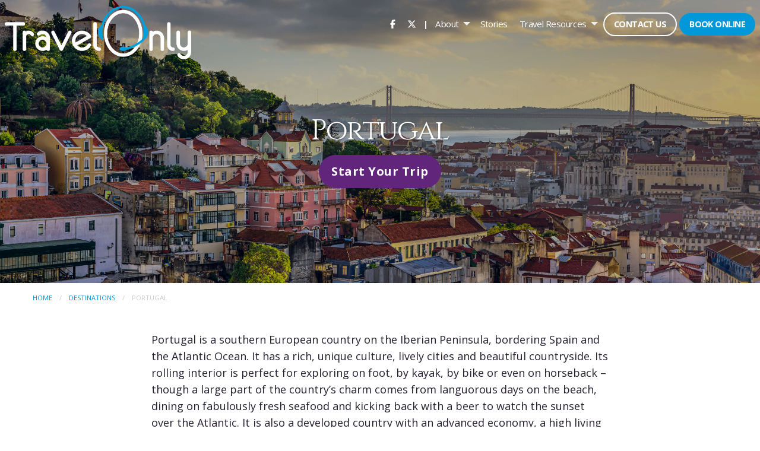

--- FILE ---
content_type: text/html; charset=utf-8
request_url: https://www.travellastminute.ca/location/portugal
body_size: 4937
content:
<!DOCTYPE html>
<!--[if IE 9]>
<html class="lt-ie10" lang="en"><![endif]-->
<html lang="en">
<head><link phx-track-static rel="stylesheet" href="/application/app-661bd56c782dba41ebd9d8e2a6273b8e.css?vsn=d">
<script phx-track-static type="text/javascript" src="/application/app-6cd98173cc17e65dac3414f2e8b491ab.js?vsn=d">
</script>
<!-- SEO Metadata & Tags: Generated 2026-01-23 03:53:12 -->
<script type="application/ld+json">{"@context":"https://schema.org","@graph":[{"@id":"https://www.travellastminute.ca/#organization","@type":"Organization","address":{"@type":"PostalAddress","addressCountry":"CA","addressLocality":"Brantford","addressRegion":"ON","postalCode":"N3R 3V6","streetAddress":"202-325A West Street"},"description":null,"email":"travellastminute@travelonly.com","logo":"https://cdn1.gttwl.net/logos/63795939357954819.png?auto=enhance&q=60&auto=enhance&q=60","name":"Travel Last Minute","sameAs":[],"telephone":"8669242065","url":"https://www.travellastminute.ca/"}]}</script>
<meta name="tat-analytic-id" content="1502" />
<meta name="tat-analytic-kind" content="place" />
<meta name="tat-domain" content="travellastminute.ca" />
<meta name="tat-id" content="4002" />
<meta property="og:description" content="" />
<meta property="og:image" content="" />
<meta property="og:image:alt" content="Travel Last Minute" />
<meta property="og:locale" content="en_US" />
<meta property="og:logo" content="https://cdn1.gttwl.net/logos/63795939357954819.png?auto=enhance&amp;q=60&amp;auto=enhance&amp;q=60" />
<meta property="og:site_name" content="Travel Last Minute" />
<meta property="og:title" content="Portugal" />
<meta property="og:type" content="website" />
<meta property="og:url" content="https://www.travellastminute.ca/location/portugal" />
<link rel="alternate" type="application/rss+xml" href="https://www.travellastminute.ca/rss" />
<link rel="canonical" href="https://www.travellastminute.ca/location/portugal" />
<link rel="alternate" hreflang="en" href="https://www.travellastminute.ca/location/portugal" />
<link rel="alternate" hreflang="x-default" href="https://www.travellastminute.ca/" />
<meta name="twitter:card" content="summary_large_image" />
<meta name="twitter:description" content="" />
<meta name="twitter:title" content="Portugal" />
    <meta charset="utf-8">
    <meta http-equiv="x-ua-compatible" content="ie=edge">
    <meta name="viewport" content="width=device-width, initial-scale=1.0"/>
    <title>Portugal</title>
    <meta name="description" content="">
    <meta name="keywords" content=""/>
    <link rel="icon" type="image/x-icon"
          href="https://cdn1.gttwl.net/attachments/travelonly.gttwl2.com/ltmq6z/4at9gjmj2cl.ico"/>
    <!-- Foundation 6.5.3 -->
    <link rel="stylesheet" href="https://cdnjs.cloudflare.com/ajax/libs/foundation/6.5.3/css/foundation-float.min.css"/>
    <script src="https://cdnjs.cloudflare.com/ajax/libs/foundation-essential/6.2.2/js/vendor/jquery.js"></script>
    <!-- Softvoyage -->
    
    <!-- Google Fonts Cinzel - OpenSans -->
    <link href="https://fonts.googleapis.com/css?family=Cinzel:400,700|Open+Sans:400,400i,700,700i&display=swap"
          rel="stylesheet">
    <!-- Font Awesome 6.5.1 -->
    <link rel="stylesheet" href="https://cdnjs.cloudflare.com/ajax/libs/font-awesome/6.5.1/css/all.min.css">
    <!-- Slick Slider Styles 1.9.0 -->
    <link rel="stylesheet" type="text/css" href="https://cdnjs.cloudflare.com/ajax/libs/slick-carousel/1.9.0/slick.css">
    <!-- Template Styles -->
    <link rel="stylesheet" href="/css/temp-style.css">
    <style>
        #about-page .section {
  padding: 3.5em 0;
}
.about-share h4, .about-share .profile-social {
  margin: 1em 0;
}
.about-share .profile-social a {
  width: 65px;
  height: 65px;
  line-height: 65px;
  font-size: 150%;
}
.about-features img {
  width: 60%;
  margin-bottom: 1em;
}
.about-features h4 {
  font-size: 180%;
  color: #15A2DC;
}
.about-story img {
  margin-bottom: 1em;
}
@media only screen and (max-width: 40em) {
  .top-bar-title img {
    max-height: 75px;
  }
  #responsive-menu .top-bar-right {
  	margin-top: -90px;
    padding-top: 100px;
  }
  .menu-icon {
    top: 35px;
  }
  .wrap-content {
    margin-top: -92px;
  }
  .wrap-content:before {
    height: 90px;
  }
  .index-slider .bcg-content h2 {
  	font-size: 150%;
  }
  .page-title h1 {
    font-size: 2.5rem;
  }
  .about-share h4 {
    font-size: 170%;
  }
  .about-features img {
    width: 50%;
  }
  .about-story h2 {
    font-size: 2rem;
  }
}
@media only screen and (min-width: 40.063em) {
	.top-bar-title img {
    max-height: 90px;
  }
  .wrap-content {
    margin-top: -110px;
  }
  .wrap-content:before {
    height: 105px;
  }
  .page-title h1 {
    font-size: 3rem;
  }
  #about-page p {
    font-size: 140%;
  }
  .about-share h4 {
    font-size: 200%;
  }
  .about-story img {
    width: 50%;
  }
  .about-story h2 {
    font-size: 3rem;
  }
}
@media only screen and (min-width: 40.063em) and (max-width: 64em) {
	#responsive-menu {
		top: 101px;
	}
	.top-bar .top-bar-right>.menu>li>a:not(.button) {
    line-height: 60px;
  }
  .menu-icon {
  	top: 40px;
  }
}
@media only screen and (min-width: 64.063em) {
  .top-bar .top-bar-right>.menu>li>a:not(.button) {
    line-height: 80px;
  }
}
    </style>
    <!-- Settings Head -->
    <!-- TO Google Tag Manager -->
<script>
  (function(w, d, s, l, i) {
		w[l] = w[l] || [];
		w[l].push({
			'gtm.start':
					new Date().getTime(), event: 'gtm.js',
		});
		var f = d.getElementsByTagName(s)[0],
				j = d.createElement(s), dl = l != 'dataLayer' ? '&l=' + l : '';
		j.async = true;
		j.src =
				'https://www.googletagmanager.com/gtm.js?id=' + i + dl;
		f.parentNode.insertBefore(j, f);
	})(window, document, 'script', 'dataLayer', 'GTM-5LP28D');
</script>
<!-- End Google Tag Manager -->
    
    
    
    
</head>
<body class="loading">
<!-- Google Tag Manager (noscript) -->
<noscript>
    <iframe src="https://www.googletagmanager.com/ns.html?id=GTM-5LP28D"
            height="0" width="0" style="display:none;visibility:hidden"></iframe>
</noscript>
<!-- End Google Tag Manager (noscript) -->
<!-- Notice -->

<!-- Top Bar -->
<div class="top-bar no-js" data-sticky-container>
    <div class="top-bar-title no-js">
				<span data-responsive-toggle="responsive-menu" data-hide-for="large">
					<button class="menu-icon" type="button" data-toggle></button>
				</span>
        <a href="/">
            <img src="https://cdn1.gttwl.net/logos/63795939357954819.png?auto=enhance&q=60" alt="Travel Last Minute"/>
        </a>
    </div>
    <div id="responsive-menu">
        <div class="top-bar-right">
            <ul class="dropdown menu" data-dropdown-menu>
                
                
                    <li class="icon" id="icon-facebook"><a href="https://www.facebook.com/Vowsandparadise" target="_blank"><i
                                    class="fa-brands fa-facebook-f"></i></a></li>
                

                
                
                    <li class="icon" id="icon-twitter"><a href="https://twitter.com/travelonly/" target="_blank"><i
                                    class="fa-brands fa-x-twitter"></i></a></li>
                

                
                

                
                

                
                

                
                

                
                

                <li class="menu-text">|</li>
                
                
                <li id="menu_about">
                    <a href="#">About</a>
                    <ul class="menu vertical">
                        <li><a href="/en/about">About Us</a></li>
                        
                            <li><a href="/testimonials">Testimonials</a></li>
                        
                    </ul>
                </li>
                <li id="menu_blog"><a href="/blog">Stories</a></li>
                <li id="menu_advisories">
                    <a href="#">Travel Resources</a>
                    <ul class="menu vertical">
                        <li><a href="https://travel.gc.ca/travelling/advisories" target="_blank">Travel Advisories</a>
                        </li>
                        <li><a href="/travel-requirements" target="_blank">Travel Requirements</a></li>
                    </ul>
                </li>
                
                
                <li id="menu_contact"><a
                            href="/contact"
                            class="button empty white">Contact Us</a></li>
                
                
                    <li id="menu_book"><a href="/book-online" class="button">Book Online</a></li>
                
            </ul>
        </div>
        <div class="show-for-small-only">
            <div class="social-phone">
                
                
                    <a href="https://www.facebook.com/Vowsandparadise" target="_blank"><i
                                class="fa-brands fa-facebook-f"></i></a>
                

                
                
                    <a href="https://twitter.com/travelonly/" target="_blank"><i
                                class="fa-brands fa-x-twitter"></i></a>
                

                
                

                
                

                
                

                
                

                
                
            </div>
        </div>
    </div>
</div>
<!-- Wrap Content -->



<div class="wrap-content with-img">
	<div class="bg-page-title" style="background-image:url(https://cdn1.gttwl.net/attachments/global/1458745228_original.jpeg?auto=enhance&q=60);">
		<div class="page-title text-center">
			<div class="row">
				<div class="columns medium-10 medium-centered large-8 large-centered">
					<h1>Portugal</h1>
					<!-- cta button -->
					<form method="get" action="/go">
						<input type="hidden" name="place" value="Portugal">
						<input type="hidden" name="id" value="1502">
						<button type="submit" class="button success large round">Start Your Trip</button>
					</form>
				</div>
			</div>
		</div>
	</div>
	<!-- Breadcrumbs -->
	<div class="row top-page-content">
		<div class="columns medium-12">
			<nav aria-label="You are here:" role="navigation">
			  <ul class="breadcrumbs">
			    <li><a href="/">Home</a></li>
			    <li><a href="/destinations">Destinations</a></li>
					<li class="disabled">Portugal</li>
			  </ul>
			</nav>
		</div>
	</div>
	<div class="page-content">
		<div class="row">
			<div class="columns medium-9 medium-centered large-8 large-centered">
				<article class="post">
					<p>Portugal is a southern European country on the Iberian Peninsula, bordering Spain and the Atlantic Ocean. It&nbsp;has a rich, unique culture, lively cities and beautiful countryside.&nbsp;Its rolling interior is perfect for exploring on foot, by kayak, by bike or even on horseback &ndash; though a large part of the country&rsquo;s charm comes from languorous days on the beach, dining on fabulously fresh seafood and kicking back with a beer to watch the sunset over the Atlantic. It is also&nbsp;a&nbsp;developed country with an&nbsp;advanced economy, a high&nbsp;living standard,&nbsp;being also the 11th most peaceful country in the world.</p>
				</article>
				
			  
			</div>
		</div>
	</div>
	<!-- Attractions -->
	
	
	<!-- Feature Offers -->
	
	
	<!-- Articles -->
	
	
</div>
<section class="cta" style="background-image: url(https://cdn1.gttwl.net/attachments/global/1458745228_original.jpeg?auto=enhance&q=60)">
	<div class="section-content">
		<div class="row">
			<div class="columns small-11 small-centered medium-7 medium-offset-5 large-6 large-offset-5">
				
						<h2>Plan Your Best Trip Ever!</h2>
						<p>"Portugal"</p>
						<form method="get" action="/go">
							<input type="hidden" name="place" value="Portugal">
							
							<button type="submit" class="button uppercase large round">Contact Us</button>
						</form>
				
			</div>
		</div>
	</div>
</section>

<a id="scrollup" class="circle"><i class="fa-solid fa-chevron-up"></i></a>
<!-- Footer -->
<footer id="footer">
    <div class="row">
        <div class="columns medium-7">
            <div class="row">
                <div class="columns medium-4">
                    <h3>Ontario Head Office</h3>
                    <address>
                        202 – 325A West Street<br>
                        Brantford, ON, Canada<br>
                        N3R 3V6<br>
                        <a href="tel:1-800-608-1117">1-800-608-1117</a><br>
                        TICO 4316071
                    </address>
                </div>
                <div class="columns medium-4">
                    <h3>Quebec Regional Office</h3>
                    <address>
                        57 rue Sainte-Cécile<br>
                        Bureau 1<br>
                        Salaberry-de-Valleyfield, Québec<br>
                        J6T 1L6<br>
                        OPC 702679
                    </address>
                </div>
                <div class="columns medium-4">
                    <h3>British Columbia Regional Office</h3>
                    <address>
                        22420 Dewdney Trunk Road<br/>
                        Suite 343<br/>
                        Maple Ridge, BC, Canada<br/>
                        V2X 3J5<br/>
                        BPCA 29791
                    </address>
                </div>
            </div>
        </div>
        <div class="columns medium-2">
            <h3>Quick Links</h3>
            <ul class="no-bullet">
                <li id="footer_about"><a href="/en/about">About Us</a></li>
                <li id="footer_contact"><a
                            href="/contact">Contact
                        Us</a></li>
                <li id="footer_guides"><a href="/books" target="_blank">Guides</a></li>
                <li id="footer_privacy"><a href="/en/privacy">Privacy Policy</a></li>
                <li id="footer_terms"><a href="/en/legal">Terms and Conditions</a></li>
                <li id="footer_ai"><a href="/ai-chatbot-disclaimer">AI Chatbot Disclaimer</a></li>
                <li id="footer_fees"><a href="/service-fees">Service Fees</a></li>
                
            </ul>
            <div class="social-section">
                
                
                    <a href="https://www.facebook.com/Vowsandparadise" target="_blank"><i
                                class="fa-brands fa-facebook-f"></i></a>
                

                
                
                    <a href="https://twitter.com/travelonly/" target="_blank"><i
                                class="fa-brands fa-x-twitter"></i></a>
                

                
                

                
                

                
                

                
                

                
                
            </div>
        </div>
        <div class="columns medium-3">
            <h3>Sign up for our Newsletter</h3>
            
                <a class="button success large expanded uppercase" data-open="subscribe">Subscribe</a>
            
        </div>
    </div>
    <hr>
    <div class="row">
        <div class="columns medium-12">
            <div class="credits text-center">
                TravelOnly &copy;2026 All Rights Reserved
            </div>
        </div>
    </div>
</footer>
<!-- Modal Subscribe -->
<div class="reveal" id="subscribe" data-reveal>
    <div class="subscribe-logo text-center">
        <img src="https://cdn1.gttwl.net/attachments/travelonly.gttwl2.com/ltmq6z/1565032928_original.png"
             alt="Travel Only">
        <span>Travel Last Minute</span>
    </div>
    <div class="row">
        <div class="columns medium-6">
            <div class="subscribe-content">
                <h3>Sign Up Today!</h3>
                <p>Sign up for our newsletter to learn about the latest product news and deals. Also receive exclusive
                    offers, contest details and giveaways.</p>
            </div>
        </div>
        <div class="columns medium-6">
            <div class="subscribe-form">
                <form method="post" action="/api/post/create">
<input type="hidden" name="authenticity_token" value="OTEZPgksPGx0Nh0vACg6E10bEFpyGiorTzvLAyYT6XYvvmvA-aZ0FHZx" />
<input type="hidden" name="apikey" value="travellastminute.ca" />
<input type="text" name="_gttwl_hnp" class="gttwlhnp" tabindex="-1" autocorrect="off" spellcheck="false" autocomplete="off" readonly onfocus="this.removeAttribute('readonly');" />

                                        <input type="hidden" name="success_url" value="/thank-you">
                    <input type="hidden" name="failure_url" value="/">
                    <input type="hidden" name="title" value="Savvy Traveller Newsletter">
                    <input type="hidden" name="kind" value="lead">
                    <input type="hidden" name="user_tags" value="savvy">
                    <input type="text" name="first_name" placeholder="First Name" required>
                    <input type="text" name="last_name" placeholder="Last Name" required>
                    <input type="email" name="email" placeholder="Enter Email" required>
                    <button class="button success expanded" type="button" onclick="submit();">Subscribe</button>
                </form>
            </div>
        </div>
    </div>
    <button class="close-button" data-close aria-label="Close modal" type="button">
        <span aria-hidden="true">&times;</span>
    </button>
</div>
<!-- Foundation 6.5.3 Js -->
<script src="https://cdnjs.cloudflare.com/ajax/libs/foundation/6.5.3/js/foundation.min.js"></script>
<!-- Font Awesome 6.5.1 Js -->
<script defer src="https://cdnjs.cloudflare.com/ajax/libs/font-awesome/6.5.1/js/all.min.js"></script>
<!-- GreenSock TweenMax -->
<script src="https://cdnjs.cloudflare.com/ajax/libs/gsap/1.18.2/TweenMax.min.js"></script>
<!-- ScrollMagic -->
<script src="https://cdnjs.cloudflare.com/ajax/libs/ScrollMagic/2.0.5/ScrollMagic.min.js"></script>
<!-- ScrollMagic GreenSock Plugin -->
<script src="https://cdnjs.cloudflare.com/ajax/libs/ScrollMagic/2.0.5/plugins/animation.gsap.js"></script>
<script src="/js/scrollmagic-main.js"></script>
<!-- Slick Slider Js 1.9.0 -->
<script defer src="https://cdnjs.cloudflare.com/ajax/libs/slick-carousel/1.9.0/slick.js"></script>
<!-- Template Js -->
<script src="/js/temp-custom.js"></script>
<!-- Settings Footer -->

</body>
</html>


--- FILE ---
content_type: text/javascript; charset=utf-8
request_url: https://www.travellastminute.ca/js/scrollmagic-main.js
body_size: -15
content:
$(document).ready(function(){
  
  // Init ScrollMagic https://scrollmagic.io/docs/
	var controller = new ScrollMagic.Controller();
	
	//parallax scene
	var slideParallaxScene = new ScrollMagic.Scene({
	  triggerElement: '.bcg-parallax',
	  triggerHook: 0,
	  duration: '100%'
	})
	.setTween(TweenMax.from('.bcg', 1, {y:'-30%',ease:Power0.easeNone}))
	.addTo(controller);
	
	//parallax scene
	var slideParallaxScene2 = new ScrollMagic.Scene({
	  triggerElement: '#footer',
	  triggerHook: -0.5,
	  duration: '100%'
	})
	.setTween(TweenMax.from('.bcg2', 1, {y:'-50%',ease:Power0.easeNone}))
	.addTo(controller);
	
});

--- FILE ---
content_type: text/plain; charset=utf-8
request_url: https://www.travellastminute.ca/api/humanity
body_size: -375
content:
186e7223-de46-4aed-9ab5-9faa8f51bdfc